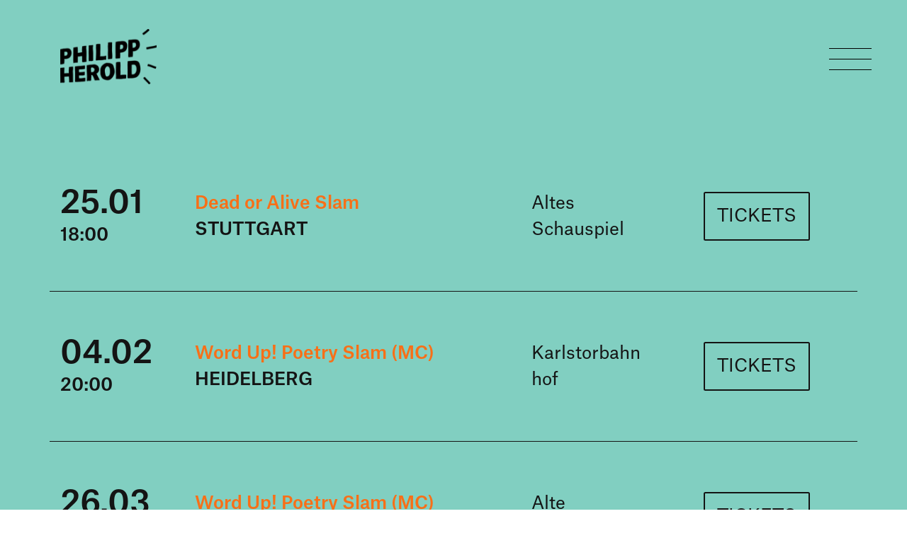

--- FILE ---
content_type: text/html; charset=UTF-8
request_url: http://philippherold.com/alle-termine
body_size: 2208
content:
<!doctype html>
<html lang="de">
<head>
    <meta charset="utf-8">
    <meta name="viewport" content="width=device-width, initial-scale=1">

     

    
    <!-- CSRF Token -->
    <meta name="csrf-token" content="mboPPSTCrbxBcVgdtulVnXfONtvrPNo2hpsPor4I">

    <title>Philipp Herold</title>

    <!-- Fonts -->
    <link rel="dns-prefetch" href="//fonts.gstatic.com">
    <link href="https://fonts.googleapis.com/css?family=Nunito" rel="stylesheet">

    <!-- Styles -->
        <link href="/css/main.css?id=f10de2cd7cad24189d27" rel="stylesheet">
</head>

<label class="navToggle collapsed" data-toggle="collapse" data-target="#collapseNav" aria-controls="collapseNav" aria-expanded="false" aria-label="Toggle navigation">
	<span class="navbarIcon navbarIconBlack"></span>
</label>
<div class="container closedNav d-none d-lg-block">
	<a class="navbar-brand" href="http://philippherold.com/home">
		<img src="http://philippherold.com/images/logo_black.png" alt="Philipp Herold" />
	</a>
</div>
<div class="navWrap collapse" id="collapseNav">
	<nav class="navbar navbar-expand-lg navbar-light bg-light">
		<div class="container navPadding">
			<a class="navbar-brand" href="http://philippherold.com/home">
				<img src="http://philippherold.com/images/logo_black.png" srcset="http://philippherold.com/images/logo_black@2x.png 2x" alt="Philipp Herold" />
			</a>

			<input type="checkbox" class="navCheckbox" id="navToggle">
			<label for="navToggle" class="navbar-toggler" data-toggle="collapse" data-target="#collapseNavMob" aria-controls="collapseNavMob" aria-expanded="false" aria-label="Toggle navigation">
				<span class="navbarIcon"></span>
			</label>
			<div class="navBg"></div>

			<div class="collapse navbar-collapse" id="collapseNavMob">
				<div class="navbar-nav">
					<a class="nav-item nav-link " href="http://philippherold.com/uber">vita</a>
					<a class="nav-item nav-link " href="http://philippherold.com/termine">Termine</a>
					<a class="nav-item nav-link " href="http://philippherold.com/presse">presse</a>
					<a class="nav-item nav-link " href="http://philippherold.com/medien">Medien</a>
					<a class="nav-item nav-link " href="http://philippherold.com/shop">shop</a>
					<a class="nav-item nav-link " href="http://philippherold.com/kontakt">kontakt</a>

					<div class="socialLinks">
						<a href="https://www.instagram.com/philipphero/?hl=de" target="_blank" class="nav-item nav-link">
							<img src="http://philippherold.com/images/Instagram_Icon.png" alt="Instagram">
						</a>
						<a href="https://www.facebook.com/poesieundpraxis/" target="_blank" class="nav-item nav-link">
							<img src="http://philippherold.com/images/Facebook_icon.png" alt="Facebook">
						</a>
						<a href="https://www.youtube.com/channel/UCT0j95vyYQ_wJiw2dtk2waA/featured" target="_blank" class="nav-item nav-link">
							<img src="http://philippherold.com/images/Youtube_icon.png" alt="YouTube">
						</a>
						<a href="https://twitter.com/poesieundpraxis?lang=de" target="_blank" class="nav-item nav-link">
							<img src="http://philippherold.com/images/Twitter_icon.png" alt="Twitter">
						</a>
						<a href="https://open.spotify.com/artist/7pCSpaSvywt62f4oXQsKhO" target="_blank" class="nav-item nav-link">
							<img src="http://philippherold.com/images/spotify_icon.png" alt="spotify" class="spotifyFix">
						</a>
						<!--<a href="#" class="nav-item nav-link">
							<img src="http://philippherold.com/images/Patreon_Icon.png" alt="Patreon">
						</a>-->
					</div>

				</div>
			</div>
		</div>
	</nav>
</div>
<body>
    <main>
        	<div class="greenBg paddingDefault darkNavPaddingFix eventsSection">
		<div class="container">
			<div class="evantsTable">
			<div class="eventsBlock row">
			<div class="block dateBlock col-12 col-md-2">
				<h2 class="atlasGroteskMedium">25.01</h2>
				<p class="atlasGroteskMedium">18:00</p>
			</div>

			<div class="block col-12 col-md-5">
				<p class="atlasGroteskMedium orangeText">Dead or Alive Slam</p>
				<p class="atlasGroteskMedium text-uppercase">Stuttgart</p>
			</div>

			<div class="block col-12 col-md-2">
				<p>Altes Schauspiel</p>
			</div>

			<div class="block btnBlock col-12 col-md-3">
				<a href="https://www.theater-stuttgart.de/spielplan/dead-or-alive/" target="_blank" class="btn btn-primary">TICKETS</a>
			</div>
		</div>
			<div class="eventsBlock row">
			<div class="block dateBlock col-12 col-md-2">
				<h2 class="atlasGroteskMedium">04.02</h2>
				<p class="atlasGroteskMedium">20:00</p>
			</div>

			<div class="block col-12 col-md-5">
				<p class="atlasGroteskMedium orangeText">Word Up! Poetry Slam (MC)</p>
				<p class="atlasGroteskMedium text-uppercase">Heidelberg</p>
			</div>

			<div class="block col-12 col-md-2">
				<p>Karlstorbahnhof</p>
			</div>

			<div class="block btnBlock col-12 col-md-3">
				<a href="https://karlstorbahnhof.reservix.de/p/reservix/event/2494395" target="_blank" class="btn btn-primary">TICKETS</a>
			</div>
		</div>
			<div class="eventsBlock row">
			<div class="block dateBlock col-12 col-md-2">
				<h2 class="atlasGroteskMedium">26.03</h2>
				<p class="atlasGroteskMedium">20:00</p>
			</div>

			<div class="block col-12 col-md-5">
				<p class="atlasGroteskMedium orangeText">Word Up! Poetry Slam (MC)</p>
				<p class="atlasGroteskMedium text-uppercase">Mannheim</p>
			</div>

			<div class="block col-12 col-md-2">
				<p>Alte Feuerwache</p>
			</div>

			<div class="block btnBlock col-12 col-md-3">
				<a href="https://altefeuerwache.com/programm/termin/2026/maerz/26/word-up-poetry-slam-deluxe-33/" target="_blank" class="btn btn-primary">TICKETS</a>
			</div>
		</div>
			<div class="eventsBlock row">
			<div class="block dateBlock col-12 col-md-2">
				<h2 class="atlasGroteskMedium">28.03</h2>
				<p class="atlasGroteskMedium">20:00</p>
			</div>

			<div class="block col-12 col-md-5">
				<p class="atlasGroteskMedium orangeText">Wine &amp; Poetry</p>
				<p class="atlasGroteskMedium text-uppercase">Deidesheim</p>
			</div>

			<div class="block col-12 col-md-2">
				<p>Weingut Bassermann-Jordan</p>
			</div>

			<div class="block btnBlock col-12 col-md-3">
				<a href="https://shop.bassermann-jordan.de/wine-poetry/wp26" target="_blank" class="btn btn-primary">TICKETS</a>
			</div>
		</div>
			<div class="eventsBlock row">
			<div class="block dateBlock col-12 col-md-2">
				<h2 class="atlasGroteskMedium">17.04</h2>
				<p class="atlasGroteskMedium">20:00</p>
			</div>

			<div class="block col-12 col-md-5">
				<p class="atlasGroteskMedium orangeText">Jazz Poetry Slam</p>
				<p class="atlasGroteskMedium text-uppercase">Biberach (Riss)</p>
			</div>

			<div class="block col-12 col-md-2">
				<p>Schützenkellerhalle</p>
			</div>

			<div class="block btnBlock col-12 col-md-3">
				<a href="http://landesjazzfestival-bc.de/programm/jazz-poetry-slam/" target="_blank" class="btn btn-primary">TICKETS</a>
			</div>
		</div>
	</div>		</div>
	</div>
    </main>

    <footer class="footer">
	<div class="container flexCont">
		<div class="footerBlock">
			<a href="http://philippherold.com/home"><img src="http://philippherold.com/images/logo_white.png" class="img-fluid" alt="Philipp Herold"></a>
		</div>
		<div class="footerBlock">
			<h3>Navigation</h3>
			<a href="#top">Nach oben</a>
		</div>
		<div class="footerBlock">
			<h3>Links</h3>
							<a href="http://philippherold.com/home">Über Philipp</a>
							<a href="http://philippherold.com/uber">Über Philipp</a>
							<a href="http://philippherold.com/kontakt">Kontakt</a>
							<a href="http://philippherold.com/impressum">Impressum</a>
							<a href="http://philippherold.com/datenschutz">Datenschutz</a>
					</div>
		<div class="footerBlock">
			<h3>Social Media</h3>
			<a href="https://www.instagram.com/philipphero/?hl=de" target="_blank">Instagram</a>
			<a href="https://www.facebook.com/poesieundpraxis/" target="_blank">Facebook</a>
			<a href="https://www.youtube.com/channel/UCT0j95vyYQ_wJiw2dtk2waA/featured" target="_blank">YouTube</a>
			<a href="https://twitter.com/poesieundpraxis?lang=de" target="_blank">Twitter</a>
			<!--<a href="#">Patreon</a>-->
		</div>
		<div class="footerBlock">
			<h3>Booking</h3>
			<a href="http://philippherold.com/kontakt">Philipp Herold</a>
			<a href="mailto:info@philippherold.com">info@philippherold.com</a>
		</div>
	</div>
</footer>
    <!-- Scripts -->
    <script src="/js/app.js?id=656e4d89df903a6a1baa"></script>
     
</body>
</html>
